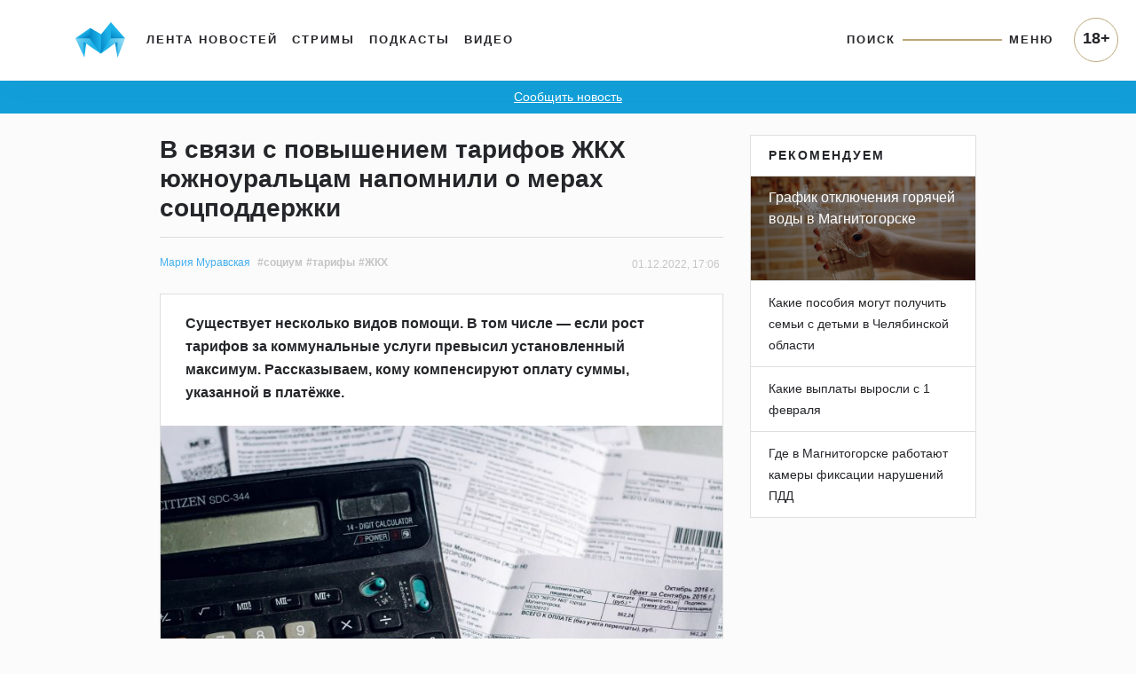

--- FILE ---
content_type: text/html; charset=UTF-8
request_url: https://www.magcity74.ru/news/74175-v-svjazi-s-povysheniem-tarifov-zhkh-juzhnouralcam-napomnili-o-merah-socpodderzhki.html
body_size: 58930
content:
<!DOCTYPE HTML>
<html prefix="og: http://ogp.me/ns#" lang="ru">
<head>
	<meta http-equiv="content-type" content="text/html;charset=utf-8" />
    <meta charset="utf-8" />
    <meta id="vp" name="viewport" content="width=device-width, initial-scale=1.0, shrink-to-fit=no" />
    <meta name='yandex-verification' content='5ab561a9b925cc73' />
    <meta name="mailru-domain" content="yUV0oy4FcU24Wyuv" />
	<title>В связи с повышением тарифов ЖКХ южноуральцам напомнили о мерах соцподдержки - Новости Магнитогорска - Магсити74</title>
    <link rel="dns-prefetch" href="//html5shiv.googlecode.com" />
    <link rel="dns-prefetch" href="https://yastatic.net" />
    <link rel="dns-prefetch" href="https://stackpath.bootstrapcdn.com/" />
    <link rel="dns-prefetch" href="https://cdnjs.cloudflare.com/" />
    <link rel="dns-prefetch" href="https://code.jquery.com/" />
    <link rel="stylesheet" href="/templates/v5/css/bootstrap.min.css" crossorigin="anonymous">
    <link rel="alternate" href="/xml/rss/" type="application/rss+xml" />
    <link rel="stylesheet" media="all" href="https://cdnjs.cloudflare.com/ajax/libs/fancybox/3.3.1/jquery.fancybox.min.css" />
    <link href="https://cdnjs.cloudflare.com/ajax/libs/fotorama/4.6.4/fotorama.css" rel="stylesheet" />
    <link rel="stylesheet" media="all" href="/templates/v5/css/bootstrap-slider.min.css" />
    <link rel="stylesheet" href="https://use.fontawesome.com/releases/v5.5.0/css/all.css" integrity="sha384-B4dIYHKNBt8Bc12p+WXckhzcICo0wtJAoU8YZTY5qE0Id1GSseTk6S+L3BlXeVIU" crossorigin="anonymous">
    <link rel="stylesheet" media="all" href="/templates/v5/css/jquery-ui.css" />
    <link rel="stylesheet" media="all" href="/templates/v5/css/style.css?6LCo06" />
    <link rel="shortcut icon" href="/favicon.ico" type="image/x-icon" />
    <link rel="apple-touch-icon" href="/templates/v5/img/apple-icon.png" />
    <link rel="canonical" href="https://www.magcity74.ru/news/74175-v-svjazi-s-povysheniem-tarifov-zhkh-juzhnouralcam-napomnili-o-merah-socpodderzhki.html" /><meta property="og:url" content="https://www.magcity74.ru/news/74175-v-svjazi-s-povysheniem-tarifov-zhkh-juzhnouralcam-napomnili-o-merah-socpodderzhki.html" />    <meta name="mediator_published_time" content="2022-12-01T17:06:21+0500" />    <meta property="fb:app_id" content="322405637814638" />    
    <!--[if gte IE 9]
    <style type="text/css">
    
    </style>
    <![endif]-->
    <script>var issearch = 0;</script>        <meta property="og:title" content="В связи с повышением тарифов ЖКХ южноуральцам напомнили о мерах соцподдержки" />
            <meta name="description" content="Существует несколько видов помощи. В том числе &amp;mdash; если рост тарифов за коммунальные услуги превысил установленный максимум. Рассказываем, кому компенсируют оплату суммы, указанной в платёжке." />
    <meta property="og:description" content="Существует несколько видов помощи. В том числе &mdash; если рост тарифов за коммунальные услуги превысил установленный максимум. Рассказываем, кому компенсируют оплату суммы, указанной в платёжке."/>
            <meta property="og:image" content="http://www.magcity74.ru/uploads/postphoto/9/8/3/98315-758.jpg"/>
    <meta property="og:image:secure_url" content="https://www.magcity74.ru/uploads/postphoto/9/8/3/98315-758.jpg" />
    <meta property="og:image:type" content="image/jpeg" />
    <meta property="og:image:width" content="758" />
    <meta property="og:image:height" content="505" />
            <!-- 01.02.2023 -->
    <script>window.yaContextCb = window.yaContextCb || []</script>
    <script src="https://yandex.ru/ads/system/context.js" async></script>
    <!-- // 01.02.2023 --> 
    <!--[if lt IE 9]>
   <script>
      document.createElement('header');
      document.createElement('nav');
      document.createElement('section');
      document.createElement('article');
      document.createElement('aside');
      document.createElement('footer');
   </script>
    <![endif]-->
    </head>
<body>
<!--LiveInternet counter--><script><!--
new Image().src = "//counter.yadro.ru/hit?r"+
escape(document.referrer)+((typeof(screen)=="undefined")?"":
";s"+screen.width+"*"+screen.height+"*"+(screen.colorDepth?
screen.colorDepth:screen.pixelDepth))+";u"+escape(document.URL)+
";h"+escape(document.title.substring(0,80))+
";"+Math.random();//--></script><!--/LiveInternet-->
<header class="fixed-top">
    <div class="container">
        <nav class="navbar navbar-default navbar-light navbar-fixed-top navbar-expand-lg">
            <a class="navbar-brand" href="/" title="Все новости Магнитогорска - Магсити74"><img src="/templates/v5/img/logo_top.png" /></a>
            <button class="navbar-toggler" type="button" data-toggle="collapse" data-target="#navbarNavAltMarkup" aria-controls="navbarNavAltMarkup" aria-expanded="false" aria-label="Toggle navigation" onclick="$('body').addClass('noscroll')">
                <span class="navbar-toggler-icon"></span>
            </button>
            <div class="collapse navbar-collapse">
                <ul class="navbar-nav mr-auto mt-2 mt-lg-0">
                  <li class="nav-item">
                    <a class="nav-link" href="/">Лента новостей</a>
                  </li>
                  <li class="nav-item">
                    <a class="nav-link" href="/stream">Стримы</a>
                  </li>
                  <li class="nav-item">
                    <a class="nav-link" href="/podcast">Подкасты</a>
                  </li>
                  <li class="nav-item">
                    <a class="nav-link" href="/video">Видео</a>
                  </li>
                </ul>
                <ul class="navbar-nav navbar-right">
                    <li class="nav-item">
                        <a class="nav-link" href="javascript:;" id="searchToggle">Поиск</a>
                    </li>
                    <li class="nav-item">
                        <hr class="line" />
                    </li>
                    <li class="nav-item">
                        <a class="nav-link" href="javascript:;" id="menuToggle">Меню</a>
                    </li>
                </ul>
            </div>
            <div id="navbarNavAltMarkup" class="collapse navbar-collapse">
                <div class="navbarNavAltMarkupTop">
                    <a href="javascript:;" onclick="$('#navbarNavAltMarkup').removeClass('show');$('body').removeClass('noscroll');"><i class="fas fa-chevron-left"></i> Назад</a>
                </div>
                <div class="row" style="padding: 0 16px;">
                    <div class="col-12 mt-2" style="position: relative;"><input type="text" name="q" id="search_qm" placeholder="Поиск на магсити74" /><button id="search_btnm"><svg width="28" height="28" viewBox="0 0 28 28" fill="none" xmlns="http://www.w3.org/2000/svg"><path d="M20.2227 16.9531C21.2773 15.2937 21.8961 13.325 21.8961 11.2086C21.8961 5.29531 17.1078 0.5 11.2016 0.5C5.28828 0.5 0.5 5.29531 0.5 11.2086C0.5 17.1219 5.28828 21.9172 11.1945 21.9172C13.3391 21.9172 15.3359 21.2844 17.0094 20.2016L17.4945 19.8641L25.1305 27.5L27.5 25.0883L19.8711 17.4523L20.2227 16.9531ZM17.1922 5.225C18.7883 6.82109 19.6672 8.94453 19.6672 11.2016C19.6672 13.4586 18.7883 15.582 17.1922 17.1781C15.5961 18.7742 13.4727 19.6531 11.2156 19.6531C8.95859 19.6531 6.83516 18.7742 5.23906 17.1781C3.64297 15.582 2.76406 13.4586 2.76406 11.2016C2.76406 8.94453 3.64297 6.82109 5.23906 5.225C6.83516 3.62891 8.95859 2.75 11.2156 2.75C13.4727 2.75 15.5961 3.62891 17.1922 5.225Z" fill="#25262A"/></svg></button></div>
                </div>
                <ul class="navbar-nav mr-auto">
                  <li class="nav-item">
                    <a class="nav-link" href="/">Лента новостей</a>
                  </li>
                  <li class="nav-item">
                    <a class="nav-link" href="/stream">Стримы</a>
                  </li>
                  <li class="nav-item">
                    <a class="nav-link" href="/podcast">Подкасты</a>
                  </li>
                  <li class="nav-item">
                    <a class="nav-link" href="/video">Видео</a>
                  </li>
                  <li class="nav-item">
                    <a class="nav-link" href="/sitemap/">Карта сайта</a>
                  </li>
                </ul>
                <div class="p18m">18+</div>
            </div>
        </nav>
    </div>
        <div class="row" id="menu_wrap">
            <div class="col-sm-10 offset-sm-1">
                <div id="menu">
                    <div class="row">
                        <div class="col-12" style="position: relative;"><input type="text" name="q" id="search_q" placeholder="Поиск на магсити74" /><button id="search_btn"><svg width="28" height="28" viewBox="0 0 28 28" fill="none" xmlns="http://www.w3.org/2000/svg"><path d="M20.2227 16.9531C21.2773 15.2937 21.8961 13.325 21.8961 11.2086C21.8961 5.29531 17.1078 0.5 11.2016 0.5C5.28828 0.5 0.5 5.29531 0.5 11.2086C0.5 17.1219 5.28828 21.9172 11.1945 21.9172C13.3391 21.9172 15.3359 21.2844 17.0094 20.2016L17.4945 19.8641L25.1305 27.5L27.5 25.0883L19.8711 17.4523L20.2227 16.9531ZM17.1922 5.225C18.7883 6.82109 19.6672 8.94453 19.6672 11.2016C19.6672 13.4586 18.7883 15.582 17.1922 17.1781C15.5961 18.7742 13.4727 19.6531 11.2156 19.6531C8.95859 19.6531 6.83516 18.7742 5.23906 17.1781C3.64297 15.582 2.76406 13.4586 2.76406 11.2016C2.76406 8.94453 3.64297 6.82109 5.23906 5.225C6.83516 3.62891 8.95859 2.75 11.2156 2.75C13.4727 2.75 15.5961 3.62891 17.1922 5.225Z" fill="#25262A"/></svg></button></div>
                    </div>
                    <div class="row bigmenu_head">
                        <div class="col-sm-3"><a href="/">Новости</a></div>
                        <div class="col-sm-3"><a href="/video">Видео</a></div>
                        <div class="col-sm-3"><span>Прочее</span></div>
                        <div class="col-sm-3"><span>Редакция</span></div>
                    </div>
                    <div class="row bigmenu_list">
                        <div class="col-sm-3">
                            <div class="row">
                                <div class="col">
                                    <a href="/search/tag/%D1%87%D0%BF/">ЧП</a>
                                    <a href="/search/tag/%D0%BF%D0%BE%D0%BB%D0%B8%D1%82%D0%B8%D0%BA%D0%B0/">Политика</a>
                                    <a href="/search/tag/%D1%81%D0%BE%D1%86%D0%B8%D1%83%D0%BC/">Социум</a>
                                    <a href="/search/tag/%D0%B3%D0%BE%D1%80%D0%BE%D0%B4/">Город</a>
                                    <a href="/search/tag/%D1%81%D0%BF%D0%BE%D1%80%D1%82/">Спорт</a>
                                    <a href="/search/tag/%D0%BE%D0%B1%D1%80%D0%B0%D0%B7%D0%BE%D0%B2%D0%B0%D0%BD%D0%B8%D0%B5/">Образование</a>
                                    <a href="/search/tag/%D0%B7%D0%B4%D0%BE%D1%80%D0%BE%D0%B2%D1%8C%D0%B5/">Здоровье</a>
                                    <a href="/search/tag/%D0%BA%D1%83%D0%BB%D1%8C%D1%82%D1%83%D1%80%D0%B0/">Культура</a>
                                    <a href="/search/tag/%D0%BF%D1%80%D0%BE%D0%B1%D0%BB%D0%B5%D0%BC%D0%B0/">Проблема</a>
                                    <a href="/search/tag/%D1%82%D0%B5%D1%81%D1%82/">Тест</a>
                                    <a href="/search/tag/%D1%84%D0%BE%D1%82%D0%BE%D1%80%D0%B5%D0%BF%D0%BE%D1%80%D1%82%D0%B0%D0%B6/">Фоторепортаж</a>
                                    <a href="/search/tag/%D0%BF%D1%80%D0%BE%D0%BC%D0%BE/">Промо</a>
                                    <a href="/search/tag/%D0%BF%D0%BE%D0%BB%D0%B5%D0%B7%D0%BD%D0%BE%D0%B5/">Полезное</a>
                                </div>
                            </div>
                        </div>
                        <div class="col-sm-3">
                            <div class="row">
                                <div class="col">
                                    <a href="/news/type/video/">Магсити74</a>
                                    <a href="/search/tag/%D0%BD%D0%B32022/">С новым годом! (2022)</a>
                                    <a href="/search/tag/%D0%B8%D0%BF+%D0%B3%D0%BE%D1%80%D0%BE%D0%B4/">Город</a>
                                    <a href="/search/tag/%D1%81%D0%BD%D0%B8%D0%BC%D0%B0%D0%B5%D0%BC+%D0%BF%D1%80%D0%BE%D0%B1%D1%83/">Снимаем пробу</a>
                                    <!--<a href="/search/tag/%D0%B1%D1%83%D1%82%D0%B8%D0%BA+%D0%BD%D0%B0+%D0%B4%D0%B8%D0%B2%D0%B0%D0%BD%D0%B5/">Бутик на диване</a>-->
                                    <a href="/search/tag/%D1%81%D0%BD%D0%B8%D0%BC%D0%B0%D0%B5%D0%BC+%D1%81%D0%BB%D0%B8%D0%B2%D0%BA%D0%B8/">Снимаем сливки</a>
                                    <a href="/search/tag/%D0%BF%D1%80%D0%BE%D0%B3%D0%BD%D0%BE%D0%B7+%D0%BF%D0%BE%D0%B3%D0%BE%D0%B4%D1%8B/">Прогноз погоды</a>
                                    <a href="/search/tag/%D0%B3%D0%BE%D1%80%D0%BE%D1%81%D0%BA%D0%BE%D0%BF/">Гороскоп</a>
                                    <a href="/search/tag/%D0%BD%D0%B32019/">С новым годом! (2019)</a>
                                    <a href="/search/tag/%D0%BF%D1%80%D0%BE%D0%B5%D0%BA%D1%82%D1%8B/">Другие проекты</a>
                                </div>
                            </div>
                        </div>
                        <div class="col-sm-3">
                            <a href="/stream">Стримы</a>
                            <a href="/podcast">Подкасты</a>
                        </div>
                        <div class="col-sm-3">
                            <a href="/page/contacts/">Контакты</a>
                            <a href="/page/commercial/">Размещение рекламы</a>
                            <a href="/page/using_rules/">Использование материалов</a>
                            <a href="/page/smi/">Выходные данные</a>
                        </div>
                    </div>
                </div>
            </div>
        </div>
    </div>
</header>
<div class="school_winter"><a href="#" data-toggle="modal" data-target="#send_news_form">Сообщить новость</a></div>
<meta name="mediator" content="98315" />
<div class="container home">
    <div class="row">
        <div class="col-md-7 offset-md-1 home_left post" itemscope itemtype="http://schema.org/NewsArticle">
            <div id="post">
                                <h1><span itemprop="headline">В связи с повышением тарифов ЖКХ южноуральцам напомнили о мерах соцподдержки</span></h1>
                <div class="info_block">
                    <meta name="mediator_author" content="Мария Муравская" />                    <!-- adv:  --><span itemscope itemprop="author" itemtype="http://schema.org/Person"><a class="author_name" itemprop="name" href="/news/author/165/">Мария Муравская</a></span>                    <a href="/search/tag/%D1%81%D0%BE%D1%86%D0%B8%D1%83%D0%BC/" class="post-tag">#социум</a><a href="/search/tag/%D1%82%D0%B0%D1%80%D0%B8%D1%84%D1%8B/" class="post-tag">#тарифы</a><a href="/search/tag/%D0%96%D0%9A%D0%A5/" class="post-tag">#ЖКХ</a>                    <span class="post-date">01.12.2022, 17:06</span>
                    <meta itemprop="datePublished" content="2022-12-01T17:06:21+0500" />
                    <meta itemprop="dateModified" content="2022-12-01T14:29:14+0500" />
                    <meta itemprop="identifier" content="98315" />
                    <meta itemprop="about" content="социум" />
                    <meta name="mediator_theme" content="социум" /><meta itemprop="keywords" content="социум, тарифы, ЖКХ" />                </div>
                <div class="card">
                    <div class="card-body">
                        <div class="anons" itemprop="description"><p>Существует несколько видов помощи. В том числе &mdash; если рост тарифов за коммунальные услуги превысил установленный максимум. Рассказываем, кому компенсируют оплату суммы, указанной в платёжке.</p></div>
                                                    <div class="post-mainphoto"><img src="https://static.magcity74.ru/uploads/postphoto/9/8/3/98315-758.jpg?6B2pyK" itemprop="photo" alt="В связи с повышением тарифов ЖКХ южноуральцам напомнили о мерах соцподдержки" /></div>
                                                                            <div class="content js-mediator-article" itemprop="articleBody">
                            <p>С 1 декабря выросли тарифы на оплату услуг ЖКХ &mdash; региональные власти сами решат, насколько вырастят цифры в том или ином регионе. Однако предельно допустимое повышение &mdash; до 9%. Сегодня произошла <a href="https://www.magcity74.ru/news/74169-s-1-dekabrja-zhizn-rossijan-izmenitsja-novye-zakony-kotorye-vstupajut-v-silu-v-poslednij-mesjac-goda.html">индексация</a> <span>стоимости холодной и горячей воды, электроэнергии, отопления, газа и вывоза мусора.​ Соответственно, повышается и размер предусмотренных компенсаций и субсидий.</span></p>
<p>В Министерстве социальных отношений напомнили, какие меры социальной поддержки в сфере оплаты услуг ЖКХ действуют в нашем регионе. </p>
<p>Южноуральцам, которым сложно самостоятельно полностью оплачивать жилищно-коммунальные услуги в связи с небольшими доходами, предоставляется субсидия на оплату жилого помещения и коммунальных услуг (жилищная субсидия). <span>В 2022 году жилищные субсидии получают порядка 140 тысяч семей. Средний размер субсидии на одну семью в месяц составляет 2 тысячи руб. На эти цели в бюджете запланировано 2,8 млрд рублей.</span></p> <blockquote><svg width="24" height="20" viewBox="0 0 24 20" fill="none" xmlns="http://www.w3.org/2000/svg"><path d="M6.71094 0.804688L11.4922 3.58203C9.47656 6.76953 8.43359 10.0039 8.36328 13.2852V19.1562H0.3125V13.8828C0.3125 11.6797 0.921875 9.33594 2.14062 6.85156C3.38281 4.34375 4.90625 2.32812 6.71094 0.804688ZM18.7695 0.804688L23.5508 3.58203C21.5352 6.76953 20.4922 10.0039 20.4219 13.2852V19.1562H12.3711V13.8828C12.3711 11.6797 12.9805 9.33594 14.1992 6.85156C15.4414 4.34375 16.9648 2.32812 18.7695 0.804688Z" fill="#25262A"/></svg>&laquo;Получать субсидию на оплату жилого помещения и коммунальных услуг (жилищную субсидию) могут южноуральцы, у которых расходы на оплату жилого помещения и коммунальных услуг превышают установленный максимум, &ndash; отметила министр социальных отношений Ирина Буторина. &ndash; Для всех семей Челябинской области максимально допустимая доля расходов на оплату жилого помещения и коммунальных услуг составляет 22%. Для одиноко проживающих пенсионеров и семей, состоящих только из пенсионеров, многодетных семей и одиноких мам, у которых среднедушевой доход ниже величины прожиточного минимума или превышает прожиточный минимум не более чем на 20 процентов, максимально допустимая доля расходов на оплату жилого помещения и коммунальных услуг в совокупном доходе семьи &ndash; 11%&raquo;.</blockquote> <p>Помимо этого предусмотрена <a href="https://www.magcity74.ru/news/72525-zima-blizko-juzhnouralcam-napomnili-v-kakih-sluchajah-gosudarstvo-oplachivaet-uslugi-zhkh.html">компенсация расходов</a> по оплате жилья и коммунальных услуг предоставляется инвалидам и участникам Великой Отечественной войны<span>, блокадникам, ветеранам боевых действий, инвалидам, семьям, воспитывающим детей-инвалидов, и другим категориям. Получают компенсацию в 2022 году около 200 тысяч человек.</span></p>
<p>Компенсацию расходов на уплату взноса на капитальный ремонт общего имущества в многоквартирном доме могут получить неработающие собственники жилья, достигшие возраста 70 (80) лет, проживающие одиноко либо в семьях, состоящих из неработающих граждан, достигших возраста 70 лет и (или) инвалидов. Получателями компенсации являются порядка 86 тысяч человек, добавляют в минсоце.</p>
<p>В ведомстве также отметили, что южноуральцы в праве рассчитывать на адресную субсидию. Она в<span>ыплачивается, если рост тарифов за коммунальные услуги превысил установленный максимально допустимый размер. Адресная субсидия предоставляется на все виды коммунальных услуг: холодное и горячее водоснабжение, водоотведение, электроснабжение, газоснабжение (за исключением расходов на приобретение бытового газа в баллонах), отопление (за исключением расходов на приобретение и доставку твердого топлива при наличии печного отопления).</span></p>
<p>Еще одна мера соцподдержки &mdash; выплата малообеспеченным многодетным семьям на оплату услуг ЖКХ. Размер выплаты составляет 1 408 рублей.</p>
<p>Кроме того, на предоставление мер социальной поддержки в виде компенсации расходов на оплату жилых помещений, отопления и освещения имеют право педагогические работники и сельские специалисты, работающие или вышедшие на пенсию и проживающие в сельских населенных пунктах или рабочих поселках.</p>
<p>Южноуральцам, которые еще не получали жилищную субсидию или другие меры социальной поддержки по оплате услуг ЖКХ, проверить право можно в управлениях социальной защиты по месту жительства, предоставив все необходимые документы для расчета.</p>
<p></p> <p class="post_after">Новости без цензуры и эксклюзив &mdash; в нашем <a href="https://t.me/magcity74ru" target="_blank" rel="noopener">телеграм-канале</a>. Если вы стали свидетелем чрезвычайного происшествия и у вас есть фото или видео &mdash; сообщайте нам в группу &laquo;ВКонтакте&raquo; <a href="https://vk.me/magcity74" target="_blank" rel="noopener">&laquo;Магсити74 - новости. Магнитогорск (18+)&raquo;</a> или по электронной почте <a href="mailto:313304@bk.ru">313304@bk.ru</a>.</p>                        </div>
                                                <script class="js-mediator-script">
                        !function(e){function t(t,n){if(!(n in e)){for(var r,a=e.document,i=a.scripts,o=i.length;o--;)if(-1!==i[o].src.indexOf(t)){r=i[o];break}if(!r){r=a.createElement("script"),r.type="text/javascript",r.async=!0,r.defer=!0,r.src=t,r.charset="UTF-8";var d=function(){var e=a.getElementsByTagName("script")[0];e.parentNode.insertBefore(r,e)};"[object Opera]"==e.opera?a.addEventListener?a.addEventListener("DOMContentLoaded",d,!1):e.attachEvent("onload",d):d()}}}t("//mediator.mail.ru/script/2819625/","_mediator")}(window);
                        </script>
                                                                                                                                                                                            </div>
                                    </div>
            </div>
            <!--<div class="city_block mb-4" onclick="window.open('/gid/', '_blank');">
                <span>отвлекитесь от новостей</span>
                <h1>Мы знаем, куда вас сводить!</h1>
                <ul class="list-unstyled">
                    <li><a href="/gid/category/restaurant/" target="_blank">Рестораны</a></li>
                    <li><a href="/gid/category/restaurant/" target="_blank">Кафе</a></li>
                    <li><a href="/gid/category/kids/" target="_blank">Детям</a></li>
                    <li><a href="/gid/category/shop/" target="_blank">Шопинг</a></li>
                </ul>
                <img src="/templates/v5/img/logo_citygid.png" alt="Ситигид" />
            </div>-->
            <div class="post-footer mb-4 card">
                <div class="card-header">
                    <div class="row">
                        <div class="col-md-5 post-share">
                                                        <span>Обсуждение</span>
                            <a target="_blank" href="https://vk.com/wall-29164006_599238"><svg width="22" height="22" viewBox="0 0 22 22" fill="none" xmlns="http://www.w3.org/2000/svg"><mask id="mask0" mask-type="alpha" maskUnits="userSpaceOnUse" x="0" y="0" width="22" height="22"><rect width="22" height="22" rx="4" fill="white"/></mask><g mask="url(#mask0)"><path fill-rule="evenodd" clip-rule="evenodd" d="M0 0V22H22V0H0ZM16.4927 12.1714C16.9977 12.6641 17.5317 13.128 17.985 13.6727C18.1853 13.9134 18.3747 14.1617 18.5191 14.4406C18.7241 14.8401 18.5383 15.2779 18.1814 15.302L15.9632 15.3011C15.3907 15.3481 14.9345 15.1173 14.5497 14.7256C14.2437 14.4137 13.9577 14.0799 13.6623 13.7574C13.5421 13.6247 13.415 13.5005 13.264 13.4015C12.9609 13.2051 12.6981 13.2647 12.5249 13.5803C12.3488 13.9018 12.3074 14.2588 12.2911 14.6168C12.267 15.1393 12.1093 15.276 11.5849 15.3011C10.4627 15.3531 9.3985 15.1826 8.41014 14.6177C7.5373 14.1194 6.86182 13.4148 6.27377 12.6181C5.12774 11.0648 4.25001 9.35962 3.46193 7.60533C3.2838 7.20996 3.41392 6.99808 3.84869 6.99044C4.57349 6.97613 5.29799 6.97787 6.02176 6.98947C6.31618 6.9944 6.51152 7.16267 6.62413 7.44079C7.01582 8.40328 7.49494 9.31925 8.09634 10.1691C8.2572 10.3953 8.42078 10.6204 8.65258 10.7801C8.90952 10.9572 9.10587 10.8993 9.22704 10.6116C9.30416 10.4288 9.33791 10.2344 9.35416 10.0391C9.41179 9.37021 9.41871 8.70064 9.31944 8.03377C9.25784 7.61693 9.02213 7.34742 8.6065 7.26861C8.39462 7.22818 8.42639 7.15034 8.52841 7.02888C8.7075 6.82024 8.87601 6.69013 9.20983 6.69013H11.7167C12.1121 6.76725 12.2008 6.94533 12.2545 7.34273L12.2565 10.1287C12.2518 10.2827 12.3336 10.7387 12.6097 10.8397C12.8309 10.9128 12.9783 10.7347 13.111 10.5943C13.7114 9.9572 14.1398 9.20388 14.5226 8.4244C14.6921 8.08174 14.8384 7.72577 14.9808 7.36952C15.0858 7.1059 15.2493 6.97608 15.5467 6.98077L17.9602 6.98372C18.0314 6.98372 18.1046 6.98372 18.1748 6.99527C18.5808 7.06548 18.6924 7.24066 18.5663 7.63801C18.3692 8.26054 17.9831 8.78032 17.607 9.30087C17.2037 9.85813 16.7745 10.3959 16.3742 10.9561C16.0086 11.4691 16.0374 11.727 16.4927 12.1714Z" fill="#5181B8"/></g></svg></a>                            <!---->
                            <a target="_blank" href="https://t.me/magcity74ru/41621"><svg xmlns="http://www.w3.org/2000/svg" height="22" width="22" viewBox="0 0 512 512"><rect width="512" height="512" rx="15%" fill="#37aee2"/><path fill="#c8daea" d="M199 404c-11 0-10-4-13-14l-32-105 245-144"/><path fill="#a9c9dd" d="M199 404c7 0 11-4 16-8l45-43-56-34"/><path fill="#f6fbfe" d="M204 319l135 99c14 9 26 4 30-14l55-258c5-22-9-32-24-25L79 245c-21 8-21 21-4 26l83 26 190-121c9-5 17-3 11 4"/></svg></a>                                                    </div>
                        <div class="col-md-7 post-tags text-right"><a href="/search/tag/%D1%81%D0%BE%D1%86%D0%B8%D1%83%D0%BC/" class="post-tag">#социум</a><a href="/search/tag/%D1%82%D0%B0%D1%80%D0%B8%D1%84%D1%8B/" class="post-tag">#тарифы</a><a href="/search/tag/%D0%96%D0%9A%D0%A5/" class="post-tag">#ЖКХ</a></div>
                    </div>
                </div>
                <div class="card-body">
                    <ul class="list-unstyled">
                                                <li><a href="/news/86047-s-1-janvarja-2025-goda-v-magnitogorske-uvelichen-tarif-na-zhilishhnye-uslugi.html">С 1 января 2025 года в Магнитогорске увеличен тариф на жилищные услуги</a></li>
                                                <li><a href="/news/85959-s-1-janvarja-2025-goda-v-magnitogorske-uvelichen-tarif-na-zhilishhnye-uslugi.html">С 1 января 2025 года в Магнитогорске увеличен тариф на жилищные услуги</a></li>
                                                <li><a href="/news/81731-stalo-izvestno-naskolko-vyrastet-plata-za-zhkh-v-2024-godu.html">Стало известно, насколько вырастет плата за ЖКХ в 2024 году</a></li>
                                            </ul>
                                    </div>            </div>
            
            <div id="home_lenta">
                                <div class="card mb-4 lenta_post">
                    <div class="card-body">
                        <h1><a href="/go/?pid=119257"><span>Снежно и весело: жителей и гостей города в Экологическом парке ждёт праздник «Всемирный день снега»</span></a></h1>                        <p class="text">Зимнее мероприятие состоится 25 января. Для гостей праздника подготовлена увлекательная и насыщенная программа: выступления творческих коллективов, спортивные площадки и прокат инвентаря, игры, конкурсы и развлекательные мероприятия. У всех посетителей будет прекрасная возможность весело и с пользой провести своё свободное время.</p>                        <a href="/go/?pid=119257"><img src="https://static.magcity74.ru/uploads/lenta/1/1/9/119257-758.jpg?82un5t" alt="Снежно и весело: жителей и гостей города в Экологическом парке ждёт праздник «Всемирный день снега»" /></a>                                                                                                                    </div>                    <div class="card-footer">
                        <div class="row">
                            <div class="col-6 text-left author">
                                                                                                                            </div>
                            <div class="col-6 text-right date">29 минут  назад</div>
                        </div>
                    </div>                    <meta itemprop="url" content="/go/?pid=119257" />
                                        <meta itemprop="datePublished" content="2026-01-14T19:25:42+0500" />
                                    </div>
                                <div class="card mb-4 lenta_post">
                    <div class="card-body">
                        <h1><a href="/go/?pid=119256"><span>С приходом зимы возрастает вероятность заболеть гриппом и ОРВИ</span></a></h1>                        <p class="text">Понижается температура, организм слабеет перед вирусами. Для того, чтобы защитить себя от гриппа и простуды, которые активизируются именно с наступлением холодов, важно соблюдать ряд мер профилактики.</p>                        <a href="/go/?pid=119256"><img src="https://static.magcity74.ru/uploads/lenta/1/1/9/119256-758.jpg?7Pvzp5" alt="С приходом зимы возрастает вероятность заболеть гриппом и ОРВИ" /></a>                                                                                                                    </div>                    <div class="card-footer">
                        <div class="row">
                            <div class="col-6 text-left author">
                                                                                                                            </div>
                            <div class="col-6 text-right date">1 час  назад</div>
                        </div>
                    </div>                    <meta itemprop="url" content="/go/?pid=119256" />
                                        <meta itemprop="datePublished" content="2026-01-14T18:20:53+0500" />
                                    </div>
                                <div class="card mb-4 lenta_post">
                    <div class="card-body">
                        <h1><a href="/go/?pid=119255"><span>Губернатор Челябинской области Алексей Текслер занял 8-е место в Telegram-рейтинге глав регионов по итогам 2025 года</span></a></h1>                        <p class="text">АI-аналитический центр &laquo;Г.У.Р.У.&raquo; презентовал новогодний релиз исследования &laquo;Индекс Telegram. Рейтинг эффективности публичных политиков через призму Telegram. Итоги 2025 года&raquo;. Авторы использовали данные поисковой нейросети, которая фиксирует все публикации с упоминанием публичных политиков в русскоязычных Telegram-каналах.</p>                        <a href="/go/?pid=119255"><img src="https://static.magcity74.ru/uploads/lenta/1/1/9/119255-758.jpg?5QTUim" alt="Губернатор Челябинской области Алексей Текслер занял 8-е место в Telegram-рейтинге глав регионов по итогам 2025 года" /></a>                                                                                                                    </div>                    <div class="card-footer">
                        <div class="row">
                            <div class="col-6 text-left author">
                                                                                                                            </div>
                            <div class="col-6 text-right date">2 часа  назад</div>
                        </div>
                    </div>                    <meta itemprop="url" content="/go/?pid=119255" />
                                        <meta itemprop="datePublished" content="2026-01-14T17:16:38+0500" />
                                    </div>
                                <div class="card mb-4 lenta_post">
                    <div class="card-body">
                        <h1><a href="/go/?pid=119254"><span>Магнитогорский историко-краеведческий музей и Детская художественная школа города приглашают всех желающих посетить уникальную выставку «Космическое творчество»</span></a></h1>                        <p class="text">Автором которой выступает известная художница Елена Войнова-Богородицкая.</p>                        <a href="/go/?pid=119254"><img src="https://static.magcity74.ru/uploads/lenta/1/1/9/119254-758.jpg?7hqny6" alt="Магнитогорский историко-краеведческий музей и Детская художественная школа города приглашают всех желающих посетить уникальную выставку «Космическое творчество»" /></a>                                                                                                                    </div>                    <div class="card-footer">
                        <div class="row">
                            <div class="col-6 text-left author">
                                                                                                                            </div>
                            <div class="col-6 text-right date">3 часа  назад</div>
                        </div>
                    </div>                    <meta itemprop="url" content="/go/?pid=119254" />
                                        <meta itemprop="datePublished" content="2026-01-14T16:12:51+0500" />
                                    </div>
                                <div class="card mb-4 lenta_post">
                    <div class="card-body">
                        <h1><a href="/go/?pid=119253"><span>В Магнитогорске на Крещение пустят дополнительный транспорт после праздничной службы</span></a></h1>                        <p class="text">В ночь с 18 на 19 января в храмах города пройдут богослужения. После окончания праздничного богослужения будут организованы дополнительные трамвайные маршруты.</p>                        <a href="/go/?pid=119253"><img src="https://static.magcity74.ru/uploads/lenta/1/1/9/119253-758.jpg?98TrN2" alt="В Магнитогорске на Крещение пустят дополнительный транспорт после праздничной службы" /></a>                                                                                                                    </div>                    <div class="card-footer">
                        <div class="row">
                            <div class="col-6 text-left author">
                                                                                                                            </div>
                            <div class="col-6 text-right date">4 часа  назад</div>
                        </div>
                    </div>                    <meta itemprop="url" content="/go/?pid=119253" />
                                        <meta itemprop="datePublished" content="2026-01-14T15:07:23+0500" />
                                    </div>
                                <div class="card mb-4 lenta_post">
                    <div class="card-body">
                        <h1><a href="/go/?pid=119252"><span>В Магнитогорске женщины днём и ночью шьют одежду и другие вещи для бойцов СВО</span></a></h1>                        <p class="text">Сейчас батальон &laquo;Катюша&raquo; &mdash; это три мини-цеха, а в скором времени откроется ещё один, где будет организовано производство маскировочных сетей.</p>                        <a href="/go/?pid=119252"><img src="https://static.magcity74.ru/uploads/lenta/1/1/9/119252-758.jpg?9gBLOH" alt="В Магнитогорске женщины днём и ночью шьют одежду и другие вещи для бойцов СВО" /></a>                                                                                                                    </div>                    <div class="card-footer">
                        <div class="row">
                            <div class="col-6 text-left author">
                                                                                                                            </div>
                            <div class="col-6 text-right date">1 день  назад</div>
                        </div>
                    </div>                    <meta itemprop="url" content="/go/?pid=119252" />
                                        <meta itemprop="datePublished" content="2026-01-13T13:29:58+0500" />
                                    </div>
                                <div class="card mb-4 lenta_post">
                    <div class="card-body">
                        <h1><a href="/go/?pid=119251"><span>В Пласте пожар унёс жизнь человека</span></a></h1>                        <p class="text">Пожар произошёл 6 января в частном деревянном доме на улице Лермонтова.</p>                        <a href="/go/?pid=119251"><img src="https://static.magcity74.ru/uploads/lenta/1/1/9/119251-758.jpg?76xaii" alt="В Пласте пожар унёс жизнь человека" /></a>                                                                                                                    </div>                    <div class="card-footer">
                        <div class="row">
                            <div class="col-6 text-left author">
                                                                                                                            </div>
                            <div class="col-6 text-right date">1 день  назад</div>
                        </div>
                    </div>                    <meta itemprop="url" content="/go/?pid=119251" />
                                        <meta itemprop="datePublished" content="2026-01-13T12:11:22+0500" />
                                    </div>
                                <div class="card mb-4 lenta_post">
                    <div class="card-body">
                        <h1><a href="/go/?pid=119250"><span>Расходы на спорт для родителей теперь подойдут для возврата НДФЛ</span></a></h1>                        <p class="text">При оплате фитнеса и спортивных секций можно получить налоговый вычет и вернуть НДФЛ. При ставке 13% &mdash; до 19 500 ₽ за год.</p>                        <a href="/go/?pid=119250"><img src="https://static.magcity74.ru/uploads/lenta/1/1/9/119250-758.jpg?8IrH8m" alt="Расходы на спорт для родителей теперь подойдут для возврата НДФЛ" /></a>                                                                                                                    </div>                    <div class="card-footer">
                        <div class="row">
                            <div class="col-6 text-left author">
                                                                                                                            </div>
                            <div class="col-6 text-right date">1 день  назад</div>
                        </div>
                    </div>                    <meta itemprop="url" content="/go/?pid=119250" />
                                        <meta itemprop="datePublished" content="2026-01-13T10:51:29+0500" />
                                    </div>
                                <div class="card mb-4 lenta_post">
                    <div class="card-body">
                        <h1><a href="/go/?pid=119249"><span>Женщины, родившие 10 и более детей, начали получать по 72 тысячи рублей</span></a></h1>                        <p class="text">В СФР напомнили, что женщинам, которым присвоено звание &laquo;Мать-героиня&raquo;, с 1 января 2026 года положена ежемесячная выплата в размере 72,4 тысяч рублей.</p>                        <a href="/go/?pid=119249"><img src="https://static.magcity74.ru/uploads/lenta/1/1/9/119249-758.jpg?8hAABF" alt="Женщины, родившие 10 и более детей, начали получать по 72 тысячи рублей" /></a>                                                                                                                    </div>                    <div class="card-footer">
                        <div class="row">
                            <div class="col-6 text-left author">
                                                                                                                            </div>
                            <div class="col-6 text-right date">1 день  назад</div>
                        </div>
                    </div>                    <meta itemprop="url" content="/go/?pid=119249" />
                                        <meta itemprop="datePublished" content="2026-01-12T21:45:10+0500" />
                                    </div>
                                <div class="card mb-4 lenta_post">
                    <div class="card-body">
                        <h1><a href="/go/?pid=119248"><span>В Магнитогорском академическом драматическом театре имени А.С. Пушкина состоялась Рождественская ёлка губернатора Челябинской области</span></a></h1>                        <p class="text">Мероприятие открылось выступлением Магнитогорской государственной хоровой капеллы имени С.Г. Эйдинова, исполнившей рождественские песнопения.</p>                        <a href="/go/?pid=119248"><img src="https://static.magcity74.ru/uploads/lenta/1/1/9/119248-758.jpg?730XKd" alt="В Магнитогорском академическом драматическом театре имени А.С. Пушкина состоялась Рождественская ёлка губернатора Челябинской области" /></a>                                                                                                                    </div>                    <div class="card-footer">
                        <div class="row">
                            <div class="col-6 text-left author">
                                                                                                                            </div>
                            <div class="col-6 text-right date">1 день  назад</div>
                        </div>
                    </div>                    <meta itemprop="url" content="/go/?pid=119248" />
                                        <meta itemprop="datePublished" content="2026-01-12T20:39:11+0500" />
                                    </div>
                            </div>
            <div id="pagination">
                                <a href="?page=2" class="lenta_next">Старее</a>            </div>
        </div>
        <div class="col-md-3 d-none d-md-block home_right">
                        <div class="card mb-4 featured">
                <div class="card-header">
                    Рекомендуем
                </div>
                <ul class="list-group list-group-flush">
                                        <li class="list-group-item photo" style="background: linear-gradient(180deg, rgba(0, 0, 0, 0.5) 0%, rgba(0, 0, 0, 0.5) 98.98%), url('/uploads/lenta/1/1/6/116301-758.jpg?8EMjox');"><a href="https://www.magcity74.ru/news/84525-v-magnitogorske-obnovili-grafik-otkljuchenija-gorjachej-vody.html">График отключения горячей воды в Магнитогорске</a></li>
                                        <li class="list-group-item"><a href="https://www.magcity74.ru/news/82790-kakie-posobija-mogut-poluchit-semi-s-detmi-v-cheljabinskoj-oblasti.html">Какие пособия могут получить семьи с детьми в Челябинской области</a></li>
                                        <li class="list-group-item"><a href="https://www.magcity74.ru/news/82580-kakie-vyplaty-vyrosli-s-1-fevralja.html">Какие выплаты выросли с 1 февраля</a></li>
                                        <li class="list-group-item"><a href="https://www.magcity74.ru/news/80057-v-magnitogorske-zarabotali-16-novyh-postov-fiksacii-narushenij.html">Где в Магнитогорске работают камеры фиксации нарушений ПДД</a></li>
                                    </ul>
            </div>                    </div>
    </div>
</div>
<div class="go-up"><a href="javascript:;" id="go-up">Вверх<br /><svg width="22" height="12" viewBox="0 0 22 12" fill="none" xmlns="http://www.w3.org/2000/svg"><path d="M11 0.517914L0 11.4821H22L11 0.517914Z" fill="#D9D9D9"/></svg></a></div>
<div class="modal fade" id="send_news_form" tabindex="-1" role="dialog" aria-labelledby="send_news_form_title" aria-hidden="true">
  <div class="modal-dialog modal-dialog-centered" role="document">
    <div class="modal-content">
      <div class="modal-header">
        <h5 class="modal-title" id="send_news_form_title">Сообщить новость</h5>
        <button type="button" class="close" data-dismiss="modal" aria-label="Close">
          <span aria-hidden="true">&times;</span>
        </button>
      </div>
      <div class="modal-body">
        <div class="send_news_form_desc mb-4">Если вы стали свидетелем чрезвычайного происшествия и у вас есть фото или видео — сообщайте нам.</div>
        <div class="form-group">
            <label for="send_news_form_email">Ваш email</label>
            <input type="email" class="form-control" id="send_news_form_email" aria-describedby="emailHelp" placeholder="Введите email">
            <small id="emailHelp" class="form-text text-muted">Пожалуйста, оставьте адрес для обратной связи.</small>
        </div>
        <div class="form-group">
            <label for="send_news_form_phone">Ваш телефон</label>
            <input type="email" class="form-control" id="send_news_form_phone" aria-describedby="phoneHelp" placeholder="Введите номер телефона">
            <small id="phoneHelp" class="form-text text-muted">Пожалуйста, оставьте телефон для обратной связи.</small>
        </div>
        <div class="form-group">
            <label for="send_news_form_text">Что произошло?</label>
            <textarea class="form-control" id="send_news_form_text" rows="3" aria-describedby="textHelp" ></textarea>
            <small id="textHelp" class="form-text text-muted">Пожалуйста, опишите событие максимально подробно.</small>
        </div>
        <div class="form-group">
            <label for="send_news_form_photo">Добавьте фото или видео (до 200 МБ)</label>
            <input type="file" class="form-control-file" id="send_news_form_photo">
            <div id="send_news_form_uploaded_photo"></div>
            <input type="hidden" id="send_news_form_uploaded_photo_url" />
        </div>
      </div>
      <div class="modal-footer">
        <button type="button" class="btn btn-secondary" data-dismiss="modal">Отмена</button>
        <button type="button" class="btn btn-primary" id="send_news_form_save">Отправить</button>
      </div>
    </div>
  </div>
</div>
<div class="p18">18+</div>
<script src="https://code.jquery.com/jquery-3.3.1.min.js"></script>
<script src="https://cdnjs.cloudflare.com/ajax/libs/popper.js/1.14.3/umd/popper.min.js" integrity="sha384-ZMP7rVo3mIykV+2+9J3UJ46jBk0WLaUAdn689aCwoqbBJiSnjAK/l8WvCWPIPm49" crossorigin="anonymous"></script>
<script src="/templates/v5/js/bootstrap.min.js" integrity="sha384-ChfqqxuZUCnJSK3+MXmPNIyE6ZbWh2IMqE241rYiqJxyMiZ6OW/JmZQ5stwEULTy" crossorigin="anonymous"></script>
<!--[if IE]><script src="//html5shiv.googlecode.com/svn/trunk/html5.js"></script><![endif]-->
<script src="/templates/v5/js/bootstrap-slider.min.js"></script>
<script src="/templates/v5/js/js.cookie.js"></script>
<script src="/templates/v5/js/jquery-ias.min.js"></script>
<script src="/templates/v5/js/jquery.iframetracker.min.js"></script>
<script src="https://cdnjs.cloudflare.com/ajax/libs/fotorama/4.6.4/fotorama.js"></script>
<script src="/templates/v5/js/jquery-ui.min.js"></script>
<script src="/templates/v5/js/datepicker-ru.js"></script>
<script src="/system/js/orphus.js"></script>
<script src="/system/js/device.js"></script>
<link rel="stylesheet" href="https://cdn.jsdelivr.net/gh/fancyapps/fancybox@3.5.7/dist/jquery.fancybox.min.css" />
<script src="https://cdn.jsdelivr.net/gh/fancyapps/fancybox@3.5.7/dist/jquery.fancybox.min.js"></script>
<script src="/templates/v5/js/main.js?8AWyT1"></script>
<script>$(function(){b_ord();});</script><script>
  (function(i,s,o,g,r,a,m){i['GoogleAnalyticsObject']=r;i[r]=i[r]||function(){
  (i[r].q=i[r].q||[]).push(arguments)},i[r].l=1*new Date();a=s.createElement(o),
  m=s.getElementsByTagName(o)[0];a.async=1;a.src=g;m.parentNode.insertBefore(a,m)
  })(window,document,'script','https://www.google-analytics.com/analytics.js','ga');

  ga('create', 'UA-24931306-1', 'auto');
  ga('require', 'linkid');
  ga('send', 'pageview');
</script>
<!-- Global site tag (gtag.js) - Google Analytics -->
<script async src="https://www.googletagmanager.com/gtag/js?id=G-GDCG7FGHKZ"></script>
<script>
  window.dataLayer = window.dataLayer || [];
  function gtag(){dataLayer.push(arguments);}
  gtag('js', new Date());

  gtag('config', 'G-GDCG7FGHKZ');
</script>
<!-- Rating@Mail.ru counter -->
<script type="text/javascript">
var _tmr = _tmr || [];
_tmr.push({id: "2524160", type: "pageView", start: (new Date()).getTime()});
(function (d, w) {
   var ts = d.createElement("script"); ts.type = "text/javascript"; ts.async = true;
   ts.src = (d.location.protocol == "https:" ? "https:" : "http:") + "//top-fwz1.mail.ru/js/code.js";
   var f = function () {var s = d.getElementsByTagName("script")[0]; s.parentNode.insertBefore(ts, s);};
   if (w.opera == "[object Opera]") { d.addEventListener("DOMContentLoaded", f, false); } else { f(); }
})(document, window);
</script>
<!-- Yandex.Metrika counter -->
<script type="text/javascript" >
   (function(m,e,t,r,i,k,a){m[i]=m[i]||function(){(m[i].a=m[i].a||[]).push(arguments)};
   m[i].l=1*new Date();
   for (var j = 0; j < document.scripts.length; j++) {if (document.scripts[j].src === r) { return; }}
   k=e.createElement(t),a=e.getElementsByTagName(t)[0],k.async=1,k.src=r,a.parentNode.insertBefore(k,a)})
   (window, document, "script", "https://mc.yandex.ru/metrika/tag.js", "ym");

   ym(13314826, "init", {
        clickmap:true,
        trackLinks:true,
        accurateTrackBounce:true,
        webvisor:true,
        trackHash:true
   });
</script>
<noscript><div><img src="https://mc.yandex.ru/watch/13314826" style="position:absolute; left:-9999px;" alt="" /></div></noscript>
<!-- /Yandex.Metrika counter -->
</body>
</html>